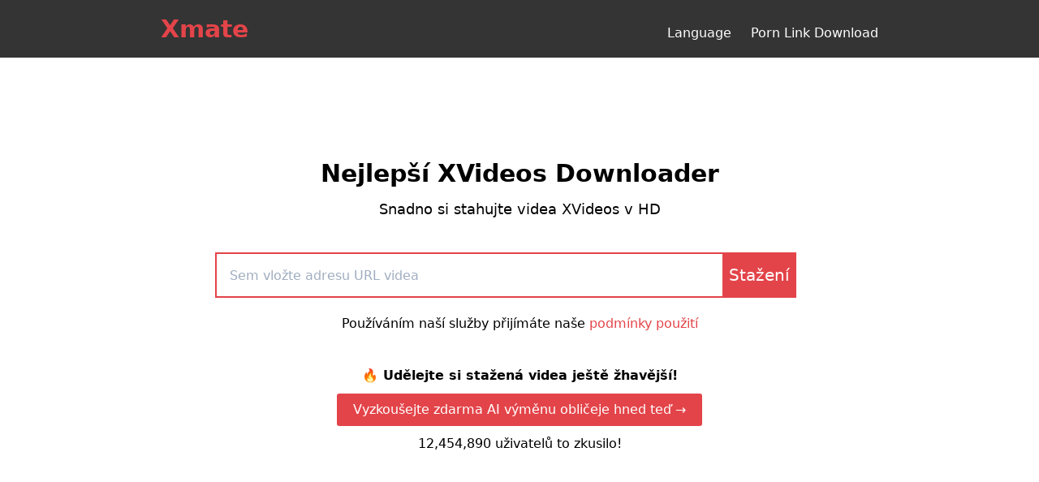

--- FILE ---
content_type: text/html
request_url: https://www.xmate.best/cs/xvideos-downloader
body_size: 8397
content:
<!DOCTYPE html><html lang="en"><head><meta charset="UTF-8"><meta name="viewport" content="width=device-width,initial-scale=1"><meta http-equiv="X-UA-Compatible" content="ie=edge"><!-- ad meta --><meta name="vimmy" content="d99e0a3832552f7f91f37fe57c1992c1"><title>Nejlepší XVideos Downloader: Stahujte XVideos videa v HD s lehkostí</title><meta name="title" content="Nejlepší XVideos Downloader: Stahujte XVideos videa v HD s lehkostí"><meta name="keywords" content="xvideo download, xvideos downloader, xvideos download hd, xvideos video downloader, xvideos do mp4, x videa ke stažení do mobilu, stáhnout video xvideos"><meta name="description" content="100% bezplatný a funkční stahovač videa Xvideos. Stáhněte si videa Xvideos do počítače nebo mobilního telefonu."><link rel="canonical" href="https://xmate.best/cs/xvideos-downloader"><link rel="alternate" href="https://xxtube.online/xvideos-downloader/" hreflang="en"><link rel="alternate" href="https://xxtube.online/de/xvideos-downloader/" hreflang="de"><link rel="alternate" href="https://xxtube.online/es/xvideos-downloader/" hreflang="es"><link rel="alternate" href="https://xxtube.online/fr/xvideos-downloader/" hreflang="fr"><link rel="alternate" href="https://xxtube.online/id/xvideos-downloader/" hreflang="id"><link rel="alternate" href="https://xxtube.online/it/xvideos-downloader/" hreflang="it"><link rel="alternate" href="https://xxtube.online/ja/xvideos-downloader/" hreflang="ja"><link rel="alternate" href="https://xxtube.online/ru/xvideos-downloader/" hreflang="ru"><link rel="alternate" href="https://xxtube.online/tr/xvideos-downloader/" hreflang="tr"><link rel="alternate" href="https://xxtube.online/ko/xvideos-downloader/" hreflang="ko"><link rel="alternate" href="https://xxtube.online/ar/xvideos-downloader/" hreflang="ar"><link rel="alternate" href="https://xxtube.online/pt/xvideos-downloader/" hreflang="pt-BR"><link rel="alternate" href="https://xxtube.online/th/xvideos-downloader/" hreflang="th"><link rel="alternate" href="https://xxtube.online/ms/xvideos-downloader/" hreflang="ms-MY"><link rel="alternate" href="https://xxtube.online/hi/xvideos-downloader/" hreflang="hi"><link rel="alternate" href="https://xxtube.online/tl/xvideos-downloader/" hreflang="tl-PH"><link rel="alternate" href="https://xxtube.online/ur/xvideos-downloader/" hreflang="ur-PK"><link rel="alternate" href="https://xxtube.online/br/xvideos-downloader/" hreflang="br"><link rel="alternate" href="https://xxtube.online/cs/xvideos-downloader/" hreflang="cs"><link rel="alternate" href="https://xxtube.online/my/xvideos-downloader/" hreflang="my"><link rel="alternate" href="https://xxtube.online/nl/xvideos-downloader/" hreflang="nl"><link rel="alternate" href="https://xxtube.online/pl/xvideos-downloader/" hreflang="pl"><link rel="alternate" href="https://xxtube.online/vi/xvideos-downloader/" hreflang="vi"><link rel="alternate" href="https://xxtube.online/zh-CN/xvideos-downloader/" hreflang="zh-Hans"><link rel="alternate" href="https://xxtube.online/zh-TW/xvideos-downloader/" hreflang="zh-Hant"><link rel="stylesheet" href="/assets/styles/tailwind.css?v=2.0.1"><link rel="stylesheet" href="/assets/styles/splide.min.css"><link rel="stylesheet" href="/assets/styles/main.css?v=1.0.2"><!-- Google Tag Manager --><script>(function(w,d,s,l,i){w[l]=w[l]||[];w[l].push({'gtm.start':
                new Date().getTime(),event:'gtm.js'});var f=d.getElementsByTagName(s)[0],
            j=d.createElement(s),dl=l!='dataLayer'?'&l='+l:'';j.async=true;j.src=
            'https://www.googletagmanager.com/gtm.js?id='+i+dl;f.parentNode.insertBefore(j,f);
    })(window,document,'script','dataLayer','GTM-N8BVSVVJ');</script><!-- End Google Tag Manager --><!-- Google tag (gtag.js) --><script async src="https://www.googletagmanager.com/gtag/js?id=G-SDG0D87GXE"></script><script>window.dataLayer = window.dataLayer || [];
        function gtag(){dataLayer.push(arguments);}
        gtag('js', new Date());

        gtag('config', 'G-SDG0D87GXE');</script><style>@keyframes spinner {
            to {
                transform: rotate(360deg);
            }
        }
        .spinner:before {
            content: '';
            box-sizing: border-box;
            position: absolute;
            top: 50%;
            left: 48%;
            width: 40px;
            height: 40px;
            border-radius: 50%;
            border-top: 2px solid #e34449;
            border-right: 2px solid transparent;
            animation: spinner .6s linear infinite;
        }</style></head><body><!-- Google Tag Manager (noscript) --><noscript><iframe src="https://www.googletagmanager.com/ns.html?id=GTM-N8BVSVVJ" height="0" width="0" style="display:none;visibility:hidden"></iframe></noscript><!-- End Google Tag Manager (noscript) --><nav class="bg-xxtb-gray text-white p-2 relative"><div class="container mx-auto flex justify-between md:items-baseline items-end"><div class="float-left"><a href="/"><span class="text-3xl font-semibold text-xxtb-red hover:text-xxtb-red-2">Xmate</span></a></div><div class="float-right"><ul class="leading-loose grid grid-flow-col auto-cols-max gap-6 items-center align-middle"><li class="relative cursor-pointer hover:text-xxtb-red" id="lang-btn">Language<div id="lang-menu" class="right-0 flex md:flex-row transition invisible opacity-0 duration-100 ease-in-out text-black absolute shadow-md text-gray-700 bg-white h-auto w-64 overflow-y-auto"><div class="md:w-1/2"><ul><li class="hover:bg-gray-200 cursor-pointer ml-3"><a class="inline-block h-full w-full" href="/">English</a></li><li class="hover:bg-gray-200 cursor-pointer ml-3"><a class="inline-block h-full w-full" href="/es/">Español</a></li><li class="hover:bg-gray-200 cursor-pointer ml-3"><a class="inline-block h-full w-full" href="/pt/">Português</a></li><li class="hover:bg-gray-200 cursor-pointer ml-3"><a class="inline-block h-full w-full" href="/de/">Deutsch</a></li><li class="hover:bg-gray-200 cursor-pointer ml-3"><a class="inline-block h-full w-full" href="/fr/">Français</a></li><li class="hover:bg-gray-200 cursor-pointer ml-3"><a class="inline-block h-full w-full" href="/id/">Indonesian</a></li><li class="hover:bg-gray-200 cursor-pointer ml-3"><a class="inline-block h-full w-full" href="/it/">Italiano</a></li><li class="hover:bg-gray-200 cursor-pointer ml-3"><a class="inline-block h-full w-full" href="/ja/">日本語</a></li><li class="hover:bg-gray-200 cursor-pointer ml-3"><a class="inline-block h-full w-full" href="/ru/">русский</a></li><li class="hover:bg-gray-200 cursor-pointer ml-3"><a class="inline-block h-full w-full" href="/tr/">Türkçe</a></li><li class="hover:bg-gray-200 cursor-pointer ml-3"><a class="inline-block h-full w-full" href="/ko/">한국어</a></li><li class="hover:bg-gray-200 cursor-pointer ml-3"><a class="inline-block h-full w-full" href="/ar/">العربية</a></li></ul></div><div class="md:w-1/2"><ul class="list-inside"><li class="hover:bg-gray-200 cursor-pointer ml-3"><a class="inline-block h-full w-full" href="/th/">ไทย</a></li><li class="hover:bg-gray-200 cursor-pointer ml-3"><a class="inline-block h-full w-full" href="/ms/">Malay</a></li><li class="hover:bg-gray-200 cursor-pointer ml-3"><a class="inline-block h-full w-full" href="/hi/">हिंदी</a></li><li class="hover:bg-gray-200 cursor-pointer ml-3"><a class="inline-block h-full w-full" href="/tl/">Filipino</a></li><li class="hover:bg-gray-200 cursor-pointer ml-3"><a class="inline-block h-full w-full" href="/vi/">Tiếng Việt</a></li><li class="hover:bg-gray-200 cursor-pointer ml-3"><a class="inline-block h-full w-full" href="/cs/">český</a></li><li class="hover:bg-gray-200 cursor-pointer ml-3"><a class="inline-block h-full w-full" href="/nl/">Nederlands</a></li><li class="hover:bg-gray-200 cursor-pointer ml-3"><a class="inline-block h-full w-full" href="/pl/">język polski</a></li><li class="hover:bg-gray-200 cursor-pointer ml-3"><a class="inline-block h-full w-full" href="/ur/">اردو</a></li><li class="hover:bg-gray-200 cursor-pointer ml-3"><a class="inline-block h-full w-full" href="/zh-CN/">中文(简体)</a></li><li class="hover:bg-gray-200 cursor-pointer ml-3"><a class="inline-block h-full w-full" href="/zh-TW/">中文(繁体)</a></li></ul></div></div></li><li><a href="https://pornmate.com/porn-download-sites" class="hover:text-xxtb-red" target="_blank" rel="nofollow">Porn Link Download</a></li></ul></div></div></nav><section class="py-10 md:px-0 px-10" id="xvideos-download-container"><div class="container mx-auto"><div class="md:pt-20"><div class="text-center md:mb-5"><h1 class="text-3xl font-bold mb-2">Nejlepší XVideos Downloader</h1><p class="text-lg">Snadno si stahujte videa XVideos v HD</p></div><div class="grid md:grid-cols-8 grid-cols-1 items-center justify-center md:gap-0 gap-6 py-5 md:px-20 px-10"><div class="md:col-span-1"></div><div class="md:col-span-5"><label for="video-url"><input class="border-2 md:border-r-0 border-xxtb-red px-4 py-2 h-14 w-full hover:border-xxtb-red-2 focus:outline-none" type="url" id="video-url" onclick="focus();select()" placeholder="Sem vložte adresu URL videa"></label></div><div class="md:col-span-1 md:text-left text-center"><button class="p-2 h-14 border border-xxtb-red-2 bg-xxtb-red hover:bg-xxtb-red-2 focus:outline-none text-white text-xl" id="convert-btn">Stažení</button></div><div class="md:col-span-1"></div></div><p class="text-center">Používáním naší služby přijímáte naše <a class="text-xxtb-red hover:underline" href="/terms" target="_blank">podmínky použití</a></p><div><p id="deepswapface1">🔥 Udělejte si stažená videa ještě žhavější!</p><a href="https://deepswapface.ai/" target="_blank" id="deepswapface2">Vyzkoušejte zdarma AI výměnu obličeje hned teď →</a><p id="deepswapface3"><span id="deepswapface3-1"></span> <span>uživatelů to zkusilo!</span></p></div><script src="/assets/scripts/countUp.js"></script><script>if (!localStorage.getItem('start')) {
                        localStorage.setItem('start', 12454890);
                    }
                    let start = parseInt(localStorage.getItem('start'));
                    let demo = new CountUp('deepswapface3-1', start);
                    if (!demo.error) {
                        demo.start();
                    } else {
                        console.error(demo.error);
                    }
                
                    setInterval(() => {
                        start += Math.floor(Math.random() * 100);
                        demo.update(start);
                        localStorage.setItem('start', start);
                    }, 3000);
                
                    function ga_event(event, cate, label) {
                        gtag('event', event, {
                            'event_category': cate,
                            'event_label': label,
                        });
                    }</script><div class="py-3 text-center"><style>#deepswapface1 {
                            text-align: center;
                            margin-top: 40px;
                            font-weight: 700;
                        }
                        #deepswapface2 {
                            margin-top: 10px;
                            display: flex;
                            color: black;
                            text-decoration: none;
                            background: #e34449;
                            padding: 8px 20px;
                            border-radius: 3px;
                            align-items: center;
                            color: #ffffff;
                            margin-left: auto;
                            margin-right: auto;
                            width: fit-content;
                            text-align: center;
                        }
                        #deepswapface2:hover {
                            background-color: #d42025;
                        }
                        #deepswapface3 {
                            text-align: center;
                            margin-top: 10px;
                        }
                        .product-link {
                            margin-top: 30px;
                            display: flex;
                            color: black;
                            text-decoration: none;
                            padding: 8px 20px;
                            border-radius: 3px;
                            align-items: center;
                            margin-bottom: 20px;
                        }
                
                        .product-link svg {
                            margin-right: 5px;
                        }
                        @media (max-width: 767.98px) {
                            #deepswapface1 {
                                margin-top: 10px;
                            }
                        }</style><!-- <div style="display: inline-block;">
                        <a class="product-link bg-xxtb-red hover:bg-xxtb-red-2" href="https://itubego.com/video-downloader/?affid=98e144ab-7bc0-4cd5-9221-a7a279269dc1" target="_blank">
                            <svg t="1606113291722" class="icon" viewBox="0 0 1024 1024" version="1.1" xmlns="http://www.w3.org/2000/svg" p-id="3291" width="28" height="28">
                                <path d="M1024 640.192C1024 782.912 919.872 896 787.648 896h-512C123.904 896 0 761.6 0 597.504 0 451.968 94.656 331.52 226.432 302.976 284.16 195.456 391.808 128 512 128c152.32 0 282.112 108.416 323.392 261.12C941.888 413.44 1024 519.04 1024 640.192zM341.312 570.176L512 756.48l170.688-186.24H341.312z m213.376 0v-256H469.312v256h85.376z" fill="#2c2c2c" p-id="3292"></path>
                            </svg> 
                            <span>Batch Download HD/4K Videos from All Porn Sites</span>
                        </a>
                    </div> --></div><div class="search-result"><div class="result-container" style="display: none;"></div><!-- <div class="pornhub-hint" style="display: none;">
                        <div style="margin-bottom: 5px;">Does the video download not work?</div>
                        <div>
                            Try <a href="https://itubego.com/video-downloader/?affid=98e144ab-7bc0-4cd5-9221-a7a279269dc1" style="text-decoration: underline" target="_blank">PPTube Downloader</a> to download all Videos in High Quality. It works 100% all the time with multiple output format option! It is the best solution for you!
                            <br><br>
                            <a href="https://itubego.com/video-downloader/?affid=98e144ab-7bc0-4cd5-9221-a7a279269dc1" class="dlbtn-itubego" target="_blank">Download the PPTube Downloader</a>
                        </div>
                    </div> --><div class="hint" style="display: none;">page-common.hint</div><div class="failed-hint mx-auto text-center" style="display: none; max-width: 900px;">Fail to Download? Try <a href="https://pptube.org/porn-downloader/" class="text-xxtb-red hover:underline" style="color:#e34449 !important; font-weight: 700;" target="_blank">PPTube Video Downloader</a> to download 1080p porn videos from Pornhub, XNXX, xVideo, xHamster, FapHouse, etc.<!-- <br>
                        <br> --><!-- <a href="https://itubego.com/video-downloader/?affid=98e144ab-7bc0-4cd5-9221-a7a279269dc1" class="dlbtn-itubego" target="_blank">
                            <b>Try iTubeGo Download - 100% Work All the Time</b>
                        </a> --></div></div></div><div class="px-0 py-10"><div class="loader spinner py-10 hidden relative"></div><div class="result-container grid md:grid-cols-2 grid-cols-1 justify-center items-start gap-6 mb-5 hidden"></div><div class="py-5 px-5 download-hint bg-xxtb-green-100 hidden"><h3 class="text-center text-lg font-semibold mb-3">Jak stáhnout?</h3><p>Pokud proces stahování nefunguje, klikněte pravým tlačítkem na tlačítko stahování a vyberte možnost „ <b>Uložit odkaz jako...</b> “ nebo „ <b>Stáhnout odkaz jako...</b> “. Mobilní, klepněte na tlačítko stahování a vyberte 'Odkaz ke stažení'.</p></div></div></div></section><section class="py-10 md:px-0 px-10"><div class="container mx-auto"><div class="text-center"><h2 class="text-2xl font-bold mb-2">XVideo Video Downloader</h2></div><div class="text-center mb-10"><div class="inline-block border-b border-xxtb-red w-40"></div></div><div><p class="">Ke stažení Xvideí jsou k dispozici různé způsoby. Většina nástrojů ale snižuje kvalitu videa nebo neumí stáhnout žádný požadovaný formát. Se zavedením Xmate online Xvideo downloaderu si uživatelé mohou stáhnout jakékoliv Xvideo bez ztráty původní kvality. Vzhledem k tomu, že je k dispozici online, může každý uživatel přistupovat ke službě stahování porna zdarma. Neexistují žádné poplatky za nastavení ani skryté náklady. Nevyžaduje žádné registrace ani vytváření účtu. Xmate proto k používání služby nevyžaduje žádné osobní údaje.</p><p class="py-5">Je k dispozici pro uživatele Android a iPhone, přičemž k němu lze přistupovat jednoduše na webu Xmate. Všechna videa lze stáhnout ve formátu MP4 a kvalitě 360p/720p nebo HD. Přestože mnoho stránek pro stahování videí pro dospělé je náchylných k virům, malwaru nebo spywaru, Xmate je zcela zabezpečený a je jedním z nejdůvěryhodnějších nástrojů. Proces stahování trvá jen několik minut a jakékoli video si můžete stáhnout ve 3 jednoduchých krocích, o kterých budeme hovořit později. Pokud jste tedy uživatel, který si přeje stahovat Xvideos videa v HD kvalitě, Xmate by bylo ideálním řešením.</p></div></div></section><section class="py-10 md:px-0 px-10"><div class="container mx-auto"><div class="text-center"><h2 class="text-2xl font-bold mb-2">Jak stahovat videa z XVideos pomocí XMate Online?</h2></div><div class="text-center mb-10"><div class="inline-block border-b border-xxtb-red w-40"></div></div><div class="flex flex-col gap-6 mb-5"><div><p class="text-lg font-semibold"><span class="font-semibold">Krok 1</span> Zkopírujte adresu odkazu XVideos.</p><p>Otevřete webový prohlížeč na svém zařízení a přejděte na xvideos.com. Poté najděte video, které chcete stáhnout. Otevřete video a zkopírujte jeho adresu URL z adresního řádku.</p></div><div><p class="text-lg font-semibold"><span class="font-semibold">Krok 2</span> Vložte odkaz do XMate.</p><p>Nyní přejděte na web Xmate a vložte zkopírovanou adresu URL do vyhledávacího pole. Poté klikněte nebo klepněte na tlačítko Stáhnout nyní. Začne analyzovat informace o videu. Počkejte, dokud se proces nedokončí.</p></div><div><p class="text-lg font-semibold"><span class="font-semibold">Krok 3</span> Stáhněte si videa XVideos do zařízení.</p><p>Po vyhledání informací o videu musíte vybrat výstupní kvalitu videa ke stažení ze 2 možností 360p/720p nebo HD. Po výběru klikněte pravým tlačítkem na tlačítko Stáhnout a vyberte možnost Uložit odkaz jako nebo Stáhnout odkaz jako.</p></div></div><div class="py-2 text-center"><a href="#xvideos-download-container" class="inline-block bg-xxtb-red hover:bg-xxtb-red-2 text-white border-xxtb-red border py-2 px-4">Download Now</a></div></div></section><section class="py-10 md:px-0 px-10"><div class="container mx-auto"><div class="text-center"><h2 class="text-2xl font-bold mb-2">Často kladené otázky</h2></div><div class="text-center mb-10"><div class="inline-block border-b border-xxtb-red w-40"></div></div><div class="flex flex-col gap-6"><div><p class="text-lg font-semibold">1. Je Xmate Xvideos Video Downloader bezpečný?</p><p>Xmate Video Downloader je 100% bezpečný nástroj k použití. Za prvé, k poskytování služby používá zabezpečené připojení HTTP. Další věcí je, že neobsahuje žádné viry, malware nebo spyware. Žádné vyskakovací reklamy ani instalace softwaru třetích stran.</p></div><div><p class="text-lg font-semibold">2. Je stahování videí z Xvideos.com nelegální?</p><p>Stahování Xvideí pro osobní použití není nezákonné. Pokud jsou však videa použita ke komerčnímu použití bez svolení vlastníka autorských práv, je to považováno za něco, co je v rozporu se zákonem.</p></div><div><p class="text-lg font-semibold">3. Jak mohu stáhnout HD videa z Xvideo?</p><p>Chcete-li stáhnout HD videa z Xvideo, zkopírujte URL videa a vložte ji do Xmate. Poté klikněte na stáhnout nyní a jako výstupní formát vyberte HD. Nyní klikněte pravým tlačítkem myši na tlačítko stahování a vyberte odkaz Uložit pro stažení do zařízení.</p></div><div><p class="text-lg font-semibold">4. Jak stáhnout Xvideos videa zdarma na mobilní telefon?</p><p>Xmate je bezplatný nástroj ke stažení jakéhokoli videa Xvideos. Získejte URL videa a použijte Xmate ke stažení videa na váš Android nebo iPhone. Chcete-li získat více podrobností, přečtěte si naši příručku ke stažení Xvideo s Xmate.</p></div><div><p class="text-lg font-semibold">5. Jak stáhnout všechna videa z kanálu Xvideos najednou?</p><p>K hromadnému stahování videí, která podporují váš operační systém, doporučujeme použít počítačový software. Kvůli omezením prohlížeče nemohou online nástroje stahovat více videí najednou.</p></div></div></div></section><div id="itubego-modal" class="hidden z-40 bg-gray-300 bg-opacity-50 inset-x-0 top-0 fixed h-screen"><div class="max-w-3xl mx-auto mt-10 rounded-lg text-center bg-white border-4 border-xxtb-red border-opacity-100 px-2 py-6"><span id="itubego-modal-trigger" class="float-right text-3xl cursor-pointer mr-5">&times;</span><h2 id="itubego-modal-title-1" class="text-2xl font-bord mb-3">Download from <span class="bg-xxtb-red">PORNHUB</span> Unlimited!</h2><p class="mb-5"><svg class="align-middle mr-2 inline-block" viewbox="0 0 1024 1024" width="30" height="30"><path d="M85.333333 384h128v512H85.333333a42.666667 42.666667 0 0 1-42.666666-42.666667V426.666667a42.666667 42.666667 0 0 1 42.666666-42.666667z m225.834667-55.168l273.066667-273.066667a21.333333 21.333333 0 0 1 27.904-2.005333l36.394666 27.306667a64 64 0 0 1 23.594667 66.986666L622.933333 341.333333H896a85.333333 85.333333 0 0 1 85.333333 85.333334v89.770666a85.333333 85.333333 0 0 1-6.4 32.512l-132.053333 320.64a42.666667 42.666667 0 0 1-39.466667 26.410667H341.333333a42.666667 42.666667 0 0 1-42.666666-42.666667V358.997333a42.666667 42.666667 0 0 1 12.501333-30.165333z" fill="#ff9000"></path></svg> <span style="color: #ff9000;" class="align-middle text-lg font-semibold">Newly Support: PornHub PREMIUM, XNXX Gold, FapHouse, JAVHD.</span></p><div id="itubego-modal-title-2" class="hidden my-5"><p class="m-0 text-lg">The link can't be analyzed, or it's prohibited to download. Please try again later.</p><!-- <p class="m-0 text-xl font-semibold">Don't worry, free trial our <a
                    href="https://itubego.com/video-downloader/?affid=98e144ab-7bc0-4cd5-9221-a7a279269dc1"
                    class="underline" target="_blank">Desktop Software</a>, 100% work!</p> --></div><div class="splide" id="primary-slider"><div class="splide__track"><ul class="splide__list h-auto"><li class="splide__slide" style="width: 45rem"><div class="flex"><div class="w-1/2 text-center"><img class="inline-block mx-auto w-64" src="/assets/images/step_1.png?v=1.0.1" alt=""></div><div class="w-1/2 text-left pr-5"><h3 class="text-xl font-bord mt-3"><span class="bg-xxtb-red rounded-lg px-2">1</span> Copy the Video URL</h3><p>Find the video, copy the link from the browser address bar</p></div></div></li><li class="splide__slide" style="width: 45rem"><div class="flex"><div class="w-1/2 text-center"><img class="inline-block mx-auto w-64" src="/assets/images/step_2.png?v=1.0.1" alt=""></div><div class="w-1/2 text-left pr-5"><h3 class="text-xl font-bord mt-3"><span class="bg-xxtb-red rounded-lg px-2">2</span> Choose the Format and Quality</h3><p>Set the output format and quality as you want</p></div></div></li><li class="splide__slide" style="width: 45rem"><div class="flex"><div class="w-1/2 text-center"><img class="inline-block mx-auto w-64" src="/assets/images/step_3.png?v=1.0.1" alt=""></div><div class="w-1/2 text-left pr-5"><h3 class="text-xl font-bord mt-3"><span class="bg-xxtb-red rounded-lg px-2">3</span> Paste Multiple URLs</h3><p>Paste all the video links you want to download into the input box. Then Click "Download"</p></div></div></li><li class="splide__slide" style="width: 45rem"><div class="flex"><div class="w-1/2 text-center"><img class="inline-block mx-auto w-64" src="/assets/images/step_4.png?v=1.0.1" alt=""></div><div class="w-1/2 text-left pr-5"><h3 class="text-xl font-bord mt-3"><span class="bg-xxtb-red rounded-lg px-2">4</span> DONE!</h3><p>Your video is successfully downloaded in your private folder</p></div></div></li></ul></div></div><div class="grid md:grid-cols-2 md:grid-rows-3 gap-1 text-base px-1 md:px-0 m-5"><div class="flex items-center"><img src="/assets/images/option.svg" alt="" class="w-6 mr-2"> <span>HD/4K/8K video downloads</span></div><div class="flex items-center"><img src="/assets/images/option.svg" alt="" class="w-6 mr-2"> <span>Supports MP4, MP3 and 20+ formats</span></div><div class="flex items-center"><img src="/assets/images/option.svg" alt="" class="w-6 mr-2"> <span>10X faster download speed</span></div><div class="flex items-center"><img src="/assets/images/option.svg" alt="" class="w-6 mr-2"> <span>Support 10,000+ websites</span></div><div class="flex items-center"><img src="/assets/images/option.svg" alt="" class="w-6 mr-2"> <span>Unlimited downloads</span></div><div class="flex items-center"><img src="/assets/images/option.svg" alt="" class="w-6 mr-2"> <span>No annoying ads</span></div></div><!-- <div class="text-center mt-5">
            <a href="https://itubego.com/video-downloader/?affid=98e144ab-7bc0-4cd5-9221-a7a279269dc1"
               class="rounded-md bg-xxtb-red hover:bg-xxtb-red-2 py-2 px-6" target="_blank">
                <b>Free Download iTubeGo Downloader</b>
            </a>
        </div> --></div></div><footer class="bg-xxtb-gray text-white"><div class="max-w-full mx-auto md:px-40 px-10"><div class="grid md:grid-cols-10 grid-cols-2 gap-2 border-t border-gray-700 py-5 text-sm justify-center text-center"><div><a class="hover:text-xxtb-red hover:underline whitespace-no-wrap" href="/pornhub-downloader">Pornhub Downloader</a></div><div><a class="hover:text-xxtb-red hover:underline whitespace-no-wrap" href="/xvideos-downloader">XVideos Downloader</a></div><div><a class="hover:text-xxtb-red hover:underline whitespace-no-wrap" href="/spankbang-downloader">Spankbang Downloader</a></div><div><a class="hover:text-xxtb-red hover:underline whitespace-no-wrap" href="/xnxx-downloader">XNXX Downloader</a></div><div><a class="hover:text-xxtb-red hover:underline whitespace-no-wrap" href="/youporn-downloader">YouPorn Downloader</a></div><div><a class="hover:text-xxtb-red hover:underline whitespace-no-wrap" href="/redtube-downloader">RedTube Downloader</a></div><div><a class="hover:text-xxtb-red hover:underline whitespace-no-wrap" href="/xhamster-downloader">xHamster Downloader</a></div><div><a class="hover:text-xxtb-red hover:underline whitespace-no-wrap" href="/tube8-downloader">Tube8 Downloader</a></div><div><a class="hover:text-xxtb-red hover:underline whitespace-no-wrap" href="/drtuber-downloader">DrTuber MP4 Converter</a></div><div><a class="hover:text-xxtb-red hover:underline whitespace-no-wrap" href="/onlyfans-downloader">Onlyfans Downloader</a></div></div><div class="text-center copyright text-sm pb-5"><div><p>@<span id="copyright-date"></span> Xmate.best Best Online Free Porn Video Downloader</p></div><div class="flex flex-row py-2 gap-6 items-center justify-center"><a class="hover:text-xxtb-red hover:underline" href="/copyright">Nároky na autorská práva</a> <a class="hover:text-xxtb-red hover:underline" href="/privacy">Zásady ochrany osobních údajů</a> <a class="hover:text-xxtb-red hover:underline" href="/terms">Podmínky použití</a> <a class="hover:text-xxtb-red hover:underline" href="https://yt5s.vip/">Yt5s</a> <a class="hover:text-xxtb-red hover:underline" href="https://spotifydown.xyz/">Spotify download</a> <a class="hover:text-xxtb-red hover:underline" href="https://ssstik.ai/">SssTik TikTok Downloader</a></div></div></div></footer><script src="//cdn.jsdelivr.net/g/jquery@3.2.1"></script><script src="/assets/scripts/main.js?v=3.1.97"></script><script type="text/javascript" src="//s7.addthis.com/js/300/addthis_widget.js#pubid=ra-4da2940e5152cecb"></script><script src="/assets/scripts/splide.min.js"></script><script>new Splide('#primary-slider', {
        perPage: 1,
        autoplay: true,
        interval: 2000,
        rewind: true,
        pagination: false,
        autoWidth: true,
        focus: 'center',
        classes: {
            // Add classes for arrows.
            arrows: 'splide__arrows hidden',
        },
    }).mount();</script><script>document.getElementById('copyright-date').innerText = new Date().getFullYear();
    document.getElementById('copyright-date').innerText = new Date().getFullYear();

    const langBtn = document.getElementById('lang-btn');
    const langMenu = document.getElementById('lang-menu');
    langBtn.addEventListener('mouseover', (e) => {
        langMenu.classList.replace('invisible', 'visible');
        langMenu.classList.replace('opacity-0', 'opacity-100');
    });
    langMenu.addEventListener('mouseleave', (e) => {
        e.currentTarget.classList.replace('visible', 'invisible');
        e.currentTarget.classList.replace('opacity-100', 'opacity-0');
    });</script><script defer src="https://static.cloudflareinsights.com/beacon.min.js/vcd15cbe7772f49c399c6a5babf22c1241717689176015" integrity="sha512-ZpsOmlRQV6y907TI0dKBHq9Md29nnaEIPlkf84rnaERnq6zvWvPUqr2ft8M1aS28oN72PdrCzSjY4U6VaAw1EQ==" data-cf-beacon='{"version":"2024.11.0","token":"60f76437469546288fda4fee9957a502","r":1,"server_timing":{"name":{"cfCacheStatus":true,"cfEdge":true,"cfExtPri":true,"cfL4":true,"cfOrigin":true,"cfSpeedBrain":true},"location_startswith":null}}' crossorigin="anonymous"></script>
</body></html>

--- FILE ---
content_type: text/css
request_url: https://www.xmate.best/assets/styles/tailwind.css?v=2.0.1
body_size: 2207
content:
/*! normalize.css v8.0.1 | MIT License | github.com/necolas/normalize.css */
@-webkit-keyframes spin{to{transform:rotate(1turn)}}@keyframes spin{to{transform:rotate(1turn)}}@keyframes ping{75%,to{transform:scale(2);opacity:0}}@keyframes pulse{50%{opacity:.5}}@keyframes bounce{0%,to{transform:translateY(-25%);-webkit-animation-timing-function:cubic-bezier(.8,0,1,1);animation-timing-function:cubic-bezier(.8,0,1,1)}50%{transform:none;-webkit-animation-timing-function:cubic-bezier(0,0,.2,1);animation-timing-function:cubic-bezier(0,0,.2,1)}}html{-webkit-text-size-adjust:100%;font-family:system-ui,-apple-system,BlinkMacSystemFont,Segoe UI,Roboto,Helvetica Neue,Arial,Noto Sans,sans-serif,Apple Color Emoji,Segoe UI Emoji,Segoe UI Symbol,Noto Color Emoji;line-height:1.5}body{margin:0}a{background-color:transparent;color:inherit;text-decoration:inherit}b{font-weight:bolder}code{font-size:1em;font-family:Menlo,Monaco,Consolas,Liberation Mono,Courier New,monospace}img{border-style:solid}button,input,select,textarea{font-family:inherit;font-size:100%;margin:0}button,input{overflow:visible}button,select{text-transform:none}[type=button],[type=submit],button{-webkit-appearance:button}[type=button]::-moz-focus-inner,[type=submit]::-moz-focus-inner,button::-moz-focus-inner{border-style:none;padding:0}[type=button]:-moz-focusring,[type=submit]:-moz-focusring,button:-moz-focusring{outline:1px dotted ButtonText}textarea{overflow:auto;resize:vertical}[type=number]::-webkit-inner-spin-button,[type=number]::-webkit-outer-spin-button{height:auto}[type=search]{-webkit-appearance:textfield;outline-offset:-2px}[type=search]::-webkit-search-decoration{-webkit-appearance:none}[hidden]{display:none}dl,h1,h2,h3,p{margin:0}button{background-color:transparent;background-image:none;cursor:pointer}button:focus{outline:1px dotted;outline:5px auto -webkit-focus-ring-color}ol,ul{list-style:none;margin:0;padding:0}*,:after,:before{box-sizing:border-box;border:0 solid #e2e8f0}input::-moz-placeholder,textarea::-moz-placeholder{color:#a0aec0}input::placeholder,textarea::placeholder{color:#a0aec0}h1,h2,h3{font-size:inherit;font-weight:inherit}button,input,select,textarea{padding:0;line-height:inherit;color:inherit}audio,iframe,img,svg,video{display:block;vertical-align:middle}img,video{max-width:100%;height:auto}.container{width:100%}@media (min-width:640px){.container{max-width:640px}}@media (min-width:768px){.container{max-width:768px}}@media (min-width:1024px){.container{max-width:1024px}}@media (min-width:1160px){.container{max-width:1160px}}.bg-gray-300,.bg-white{--bg-opacity:1;background-color:#fff;background-color:rgba(255,255,255,var(--bg-opacity))}.bg-gray-300{background-color:#e2e8f0;background-color:rgba(226,232,240,var(--bg-opacity))}.bg-xxtb-gray,.bg-xxtb-red{--bg-opacity:1;background-color:#343434;background-color:rgba(52,52,52,var(--bg-opacity))}.bg-xxtb-red{background-color:#e34449;background-color:rgba(227,68,73,var(--bg-opacity))}.bg-xxtb-green-100{--bg-opacity:1;background-color:#d4edda;background-color:rgba(212,237,218,var(--bg-opacity))}.hover\:bg-gray-200:hover{--bg-opacity:1;background-color:#edf2f7;background-color:rgba(237,242,247,var(--bg-opacity))}.hover\:bg-xxtb-red-2:hover{--bg-opacity:1;background-color:#d42025;background-color:rgba(212,32,37,var(--bg-opacity))}.bg-opacity-50{--bg-opacity:0.5}.border-gray-700,.border-xxtb-red{--border-opacity:1;border-color:#4a5568;border-color:rgba(74,85,104,var(--border-opacity))}.border-xxtb-red{border-color:#e34449;border-color:rgba(227,68,73,var(--border-opacity))}.border-xxtb-red-2,.focus\:border-xxtb-red-2:focus,.hover\:border-xxtb-red-2:hover{--border-opacity:1;border-color:#d42025;border-color:rgba(212,32,37,var(--border-opacity))}.border-opacity-100{--border-opacity:1}.rounded-md{border-radius:.375rem}.rounded-lg{border-radius:.5rem}.border-2{border-width:2px}.border-4{border-width:4px}.border{border-width:1px}.border-t{border-top-width:1px}.border-b{border-bottom-width:1px}.cursor-pointer{cursor:pointer}.block{display:block}.inline-block{display:inline-block}.flex{display:flex}.grid{display:grid}.hidden{display:none}.flex-row{flex-direction:row}.flex-col{flex-direction:column}.items-start{align-items:flex-start}.items-end{align-items:flex-end}.items-center{align-items:center}.justify-center{justify-content:center}.justify-between{justify-content:space-between}.float-right{float:right}.float-left{float:left}.font-semibold{font-weight:600}.font-bold{font-weight:700}.h-14{height:3.5rem}.h-auto{height:auto}.h-full{height:100%}.h-screen{height:100vh}.text-sm{font-size:.875rem}.text-base{font-size:1rem}.text-lg{font-size:1.125rem}.text-xl{font-size:1.25rem}.text-2xl{font-size:1.5rem}.text-3xl{font-size:1.875rem}.leading-loose{line-height:2}.list-inside{list-style-position:inside}.m-0{margin:0}.m-5{margin:1.25rem}.my-5{margin-top:1.25rem;margin-bottom:1.25rem}.mx-auto{margin-left:auto;margin-right:auto}.mt-2{margin-top:.5rem}.mr-2{margin-right:.5rem}.mb-2{margin-bottom:.5rem}.mt-3{margin-top:.75rem}.mb-3{margin-bottom:.75rem}.ml-3{margin-left:.75rem}.mt-5{margin-top:1.25rem}.mr-5{margin-right:1.25rem}.mb-5{margin-bottom:1.25rem}.mt-10{margin-top:2.5rem}.mb-10{margin-bottom:2.5rem}.max-w-3xl{max-width:48rem}.max-w-full{max-width:100%}.min-h-screen{min-height:100vh}.opacity-0{opacity:0}.opacity-100{opacity:1}.focus\:outline-none:focus{outline:2px solid transparent;outline-offset:2px}.overflow-y-auto{overflow-y:auto}.p-2{padding:.5rem}.px-0{padding-left:0;padding-right:0}.px-1{padding-left:.25rem;padding-right:.25rem}.py-2{padding-top:.5rem;padding-bottom:.5rem}.px-2{padding-left:.5rem;padding-right:.5rem}.py-3{padding-top:.75rem;padding-bottom:.75rem}.px-4{padding-left:1rem;padding-right:1rem}.py-5{padding-top:1.25rem;padding-bottom:1.25rem}.px-5{padding-left:1.25rem;padding-right:1.25rem}.py-6{padding-top:1.5rem;padding-bottom:1.5rem}.px-6{padding-left:1.5rem;padding-right:1.5rem}.py-10{padding-top:2.5rem;padding-bottom:2.5rem}.px-10{padding-left:2.5rem;padding-right:2.5rem}.py-20{padding-top:5rem;padding-bottom:5rem}.pr-5{padding-right:1.25rem}.pb-5{padding-bottom:1.25rem}.fixed{position:fixed}.absolute{position:absolute}.relative{position:relative}.inset-x-0{right:0;left:0}.top-0{top:0}.right-0{right:0}.shadow-md{box-shadow:0 4px 6px -1px rgba(0,0,0,.1),0 2px 4px -1px rgba(0,0,0,.06)}.text-left{text-align:left}.text-center{text-align:center}.text-black{--text-opacity:1;color:#000;color:rgba(0,0,0,var(--text-opacity))}.text-gray-700,.text-white{--text-opacity:1;color:#fff;color:rgba(255,255,255,var(--text-opacity))}.text-gray-700{color:#4a5568;color:rgba(74,85,104,var(--text-opacity))}.hover\:text-xxtb-red:hover,.text-xxtb-red{--text-opacity:1;color:#e34449;color:rgba(227,68,73,var(--text-opacity))}.hover\:text-xxtb-red-2:hover{--text-opacity:1;color:#d42025;color:rgba(212,32,37,var(--text-opacity))}.hover\:underline:hover,.underline{text-decoration:underline}.align-middle{vertical-align:middle}.visible{visibility:visible}.invisible{visibility:hidden}.whitespace-no-wrap{white-space:nowrap}.w-6{width:1.5rem}.w-14{width:3.5rem}.w-40{width:10rem}.w-64{width:16rem}.w-1\/2{width:50%}.w-full{width:100%}.z-40{z-index:40}.gap-1{grid-gap:.25rem;gap:.25rem}.gap-2{grid-gap:.5rem;gap:.5rem}.gap-6{grid-gap:1.5rem;gap:1.5rem}.grid-flow-col{grid-auto-flow:column}.grid-cols-1{grid-template-columns:repeat(1,minmax(0,1fr))}.grid-cols-2{grid-template-columns:repeat(2,minmax(0,1fr))}.auto-cols-max{grid-auto-columns:-webkit-max-content;grid-auto-columns:max-content}.transition{transition-property:background-color,border-color,color,fill,stroke,opacity,box-shadow,transform}.ease-in-out{transition-timing-function:cubic-bezier(.4,0,.2,1)}.duration-100{transition-duration:.1s}@media (min-width:768px){.md\:border-r-0{border-right-width:0}.md\:flex-row{flex-direction:row}.md\:items-baseline{align-items:baseline}.md\:mb-5{margin-bottom:1.25rem}.md\:px-0{padding-left:0;padding-right:0}.md\:px-20{padding-left:5rem;padding-right:5rem}.md\:px-40{padding-left:10rem;padding-right:10rem}.md\:pt-20{padding-top:5rem}.md\:text-left{text-align:left}.md\:whitespace-no-wrap{white-space:nowrap}.md\:w-1\/2{width:50%}.md\:gap-0{grid-gap:0;gap:0}.md\:gap-10{grid-gap:2.5rem;gap:2.5rem}.md\:grid-cols-2{grid-template-columns:repeat(2,minmax(0,1fr))}.md\:grid-cols-6{grid-template-columns:repeat(6,minmax(0,1fr))}.md\:grid-cols-8{grid-template-columns:repeat(8,minmax(0,1fr))}.md\:grid-cols-10{grid-template-columns:repeat(10,minmax(0,1fr))}.md\:col-span-1{grid-column:span 1/span 1}.md\:col-span-5{grid-column:span 5/span 5}.md\:grid-rows-3{grid-template-rows:repeat(3,minmax(0,1fr))}}

--- FILE ---
content_type: text/css
request_url: https://www.xmate.best/assets/styles/main.css?v=1.0.2
body_size: 2325
content:
@-webkit-keyframes spin{0%{-webkit-transform:rotate(0deg)}to{-webkit-transform:rotate(360deg)}}@keyframes spin{0%{transform:rotate(0deg)}to{transform:rotate(360deg)}}body{-webkit-font-smoothing:antialiased}button:focus,input:focus{outline:0}button{border:0}nav{background:rgba(52,52,52,.95);color:#fff}nav .container{width:70%;display:flex;margin:0 auto;padding:5px 0;justify-content:space-between}.tools-menu .menu a,footer .links a,nav .container .links a,nav .container .logo a{color:#fff;text-decoration:none}nav .container .logo img{width:35px;vertical-align:bottom;display:inline-block}nav .container .logo span{font-size:20px;display:inline-block;padding-left:3px}nav .container .links{padding-top:12px}nav .container .links a{padding:0 5px;font-size:13px}nav .container .links a:hover{background:#e06808!important}.tools-menu{color:#fff;font-size:13px;display:inline-block;position:relative;margin-left:10px}.tools-menu:hover{cursor:pointer}.tools-menu:hover .menu{display:block}.tools-menu .menu{display:none;position:absolute;background-color:#e7e7e7;min-width:200px;z-index:1;border:1px solid #ccc;max-height:360px;overflow:auto}.tools-menu .menu a{color:#000!important;padding:5px 10px!important;display:block}.tools-menu .menu a:hover{background-color:#f1f1f1}.tools-menu .langs{min-width:130px}.spliter{border-bottom:2px #ff8c00 solid;width:50px;margin:0 auto 20px}.tool-btn{padding:10px 20px;background:#ec8404;display:inline-block;border-radius:5px;color:#fff}.tool-btn:hover{cursor:pointer;background:#e06808}.addthis_inline_share_toolbox{margin-top:15px}.secure{padding:50px;background:#efefef}.secure .title-1{font-size:20px;font-weight:400}.secure .title-2{font-size:14px;margin-top:5px;margin-bottom:15px}.secure .feature-container{display:flex;font-size:15px;margin:0 auto}.secure .feature-container .feature{padding:20px}.page-content .result-info div,.secure .feature-container .feature .img{margin-bottom:10px}.secure .feature-container .feature .img img{width:100px}.secure .feature-container .feature .desc{font-size:14px}.index-content{text-align:center}.index-content .container{width:70%;margin:0 auto;padding:45px 0}.index-content p{margin:0}.index-content .title{font-size:20px;font-weight:500;margin-bottom:10px}.index-content .slogan{background:#e7e7e7}.index-content .slogan .slogan-btn{margin-top:50px;margin-bottom:50px;font-size:25px;font-weight:500;padding:20px}.index-content .tools-container{padding:50px;background:#e7e7e7}.index-content .tools-container .tools{display:flex;justify-content:space-between;flex-wrap:wrap;width:50%;margin:0 auto}.index-content .tools-container .tools .tool{display:block;text-decoration:none;width:45%;padding:10px 0;border:2px #ff8c00 solid;margin:10px;color:#000}.index-content .tools-container .tools .tool:hover{color:#e06808}.index-content .stepper-container{background:#efefef}.index-content .stepper-container .steps{display:flex;justify-content:space-between;margin:50px 0;font-size:13px}.index-content .stepper-container .steps .step{width:20%}.index-content .stepper-container .steps i{color:#ff8c00;border:2px solid #ff8c00;padding:25px;font-size:20px;margin-bottom:10px}.index-content .desc,.index-content .reason-container{background:#e7e7e7}.index-content .desc .text{text-align:left;margin-top:10px}.index-content .desc .text p{margin-bottom:8px;font-size:15px}.index-content .reason-container h3{font-weight:400;margin-bottom:8px}.index-content .reason-container p,.page-content{font-size:15px;text-align:left}.index-content .mobile-share{background:#efefef}.index-content .mobile-share .container{display:flex;justify-content:space-between}.index-content .mobile-share .container .block{width:45%;font-size:15px}.index-content .mobile-share .container .block .text{margin-top:10px}.index-content .testimonial{background:#e7e7e7}.index-content .testimonial .text{margin-top:10px;font-size:15px}.page-content{text-align:center}.page-content .container{width:70%;margin:0 auto;padding:45px 0}.page-content .gray-1{background:#efefef}.page-content .gray-2{background:#e7e7e7}.page-content p{margin:0;text-align:left}.page-content .title{font-size:20px;font-weight:500;margin-bottom:10px}.page-content .search-container input,.page-content input{padding:10px;font-size:17px;border:1px solid #ccc;float:left;width:80%;background:#f1f1f1;height:40px}.page-content ol,.page-content ul{text-align:left}.page-content ol li,.page-content ul li{margin-bottom:5px}.page-content .form .container{padding:90px 0}.page-content .search-container{width:800px;margin:30px auto 0}.page-content .search-container button{float:left;width:20%;padding:9px 9px 8px;background:#ec8404;color:#fff;font-size:17px;border-left:none;cursor:pointer;height:40px}.page-content .search-container button:hover,.page-content .search-container buttondisabled{background:#e06808}.page-content .search-container::after{content:"";clear:both;display:table}.page-content .site-stepper{padding:50px}.page-content .site-stepper .site-step{border-bottom:1px solid #d0d0d0;padding-bottom:15px;margin:0 auto 30px}.page-content .site-stepper .site-step .step-title{text-align:left;font-size:16px;margin-bottom:3px}.page-content .site-stepper .site-step .step-detail{margin:0 auto;text-align:left;font-size:15px}.page-content .site-stepper .site-step .step-detail p{margin-bottom:3px}.page-content .terms{font-size:13px;font-style:italic;margin-top:10px}.page-content .terms a{color:#ec8404}.page-content .search-result{width:800px;margin:0 auto}.page-content .result-container{display:flex;margin-top:50px;margin-bottom:30px}.page-content .result-thumb{width:40%}.ads-modal-content .modal-detail .modal-img img,.page-content .result-thumb img{width:100%}.page-content .result-info{text-align:left;margin-left:30px}.page-content .download-btn{padding:8px;color:#fff;background:#0087cf;margin-right:10px;font-size:15px;width:135px}.page-content .download-btn:disabled,.page-content .download-btn:hover{background:#0b7dda}.page-content .hint{color:#155724;background-color:#d4edda;border-color:#c3e6cb;font-size:15px;text-align:justify;padding:5px;margin-bottom:20px}.page-content .hint p{margin:10px}.page-content .pornhub-hint{background:#ec8404;margin-top:20px;margin-bottom:30px;padding:20px;font-size:16px}.page-content .pornhub-hint a{color:#000;font-weight:600}.failed-hint,.page-content .failed-hint{color:#721c24;background-color:#f8d7da;border-radius:.25rem;border:1px solid #f5c6cb;padding:10px 10px 15px;font-size:17px;margin-top:35px}.failed-hint a,.page-content .failed-hint a{color:#fff!important}.page-content .desc p{margin-bottom:10px}.page-content .intro .container,footer .links{display:flex;justify-content:space-between}.page-content .intro .container .block{width:45%}.claim{width:50%;margin:30px auto;text-align:center}.claim h1{font-size:30px;font-family:"Roboto",sans-serif;font-weight:300;margin:0 auto 20px}.claim h2,.claim p,.claim ul{color:#222121;font-family:"Roboto",sans-serif}.claim h2{margin:20px auto 10px;font-size:17px;font-weight:500}.claim a:link,.claim a:visited,.claim h1{color:#222121}.claim p,.claim ul{font-size:15px;font-weight:400;line-height:25px;text-align:justify}.claim ul{width:93.33333333333333%;list-style-position:inside;list-style-type:lower-alpha;margin:0 auto;padding:0}.claim ul li div{text-align:center;margin:15px 0}.claim p{padding:0 3.333333333333333%}footer{background:rgba(52,52,52,.95);color:#fff;padding:20px 0;font-size:12px}footer .links{width:70%;margin:0 auto 12px}footer .copyright{width:70%;text-align:center;margin:0 auto}.chrome-addon{position:fixed;bottom:14px;right:0;z-index:1200;width:220px;font-weight:400;color:#fff;cursor:pointer;box-shadow:0 2px 4px 0 rgba(0,0,0,.19);background:#ef565b;margin-right:20px;border-radius:5px}.chrome-addon a{display:flex;color:#fff;padding:5px 5px 5px 10px}.chrome-addon a:hover{text-decoration:none;color:#fff}.chrome-addon-img,.chrome-addon-text{display:inline-block;vertical-align:middle}.chrome-addon-img{height:60px;margin-right:16px;width:56px;line-height:60px}.chrome-addon-text{overflow:hidden;width:100px;max-height:150px;line-height:1.25em;font-size:15px;font-weight:700}@media only screen and (max-width:765px){.container{width:75%!important}.hd-downloader-btn{display:none}nav .container{width:90%!important}.page-content .search-result,.search-container,.tools-container .tools{width:100%!important}.search-container input{float:none!important}.search-container button{float:none!important;width:40%!important;font-size:18px;padding:0;height:35px}.result-container{display:block!important;text-align:center}.result-thumb,.search-container input{width:100%!important;margin-bottom:10px}.result-thumb img{width:80%}.result-info{padding:0!important;margin-left:0!important}.download-btn{padding:6px}#download-mp3-btn{display:inline-block;margin-bottom:10px}.hint{width:100%;margin:0 auto 20px}.failed-hint{width:100%;margin:35px auto 0}.steps{flex-direction:column;margin:30px 0}.steps .step{width:90%!important;margin:0 auto 15px}.secure .feature-container,footer .links{flex-wrap:wrap}.index-content .tools-container .tools .tool{width:100%}.intro .container,.mobile-share .container{flex-direction:column}.intro .container .block,.mobile-share .container .block{width:100%!important;margin:0 auto 30px}.claim{width:80%!important}footer .links{width:90%!important;margin-left:40px}footer .links a{width:50%}.chrome-addon{bottom:64px}}.ads-modal{display:none;position:fixed;z-index:1000;padding-top:150px;left:0;top:0;width:100%;height:100%;overflow:auto;background-color:#000;background-color:rgba(0,0,0,.4)}.ads-modal-content{background-color:#fefefe;margin:auto;padding:20px;border:1px solid #888;width:850px;text-align:center}.ads-modal-content .modal-detail .modal-info .modal-button a,.ads-modal-content .modal-detail .modal-info .modal-button a:hover,.ads-modal-content a,.chrome-addon a{text-decoration:none!important}.ads-modal-content .modal-title p{margin:0}.ads-modal-content .modal-title{margin-top:25px;margin-bottom:25px}.ads-modal-content .modal-title .modal-title1{font-size:15px;margin-bottom:8px}.ads-modal-content .modal-title .modal-title2{font-size:20px;font-weight:700}.ads-modal-content .modal-title .modal-title2 a{text-decoration:underline!important;color:#000}.ads-modal-content .modal-detail{display:flex;justify-content:space-between;margin-bottom:20px;padding:0 15px}.ads-modal-content .modal-detail .modal-img{width:45%}.ads-modal-content .modal-detail .modal-info .info-title{color:#ff9420;font-weight:700;font-size:20px;margin-bottom:10px;text-align:left;margin-left:25px}.ads-modal-content .modal-detail .modal-info .modal-features{text-align:left;font-size:15px}.ads-modal-content .modal-detail .modal-info .modal-features li{margin-bottom:6px}.ads-modal-content .modal-detail .modal-info .modal-button{text-align:left;margin-left:15px}.ads-modal-content .modal-detail .modal-info .modal-button img{width:110px;margin:0 10px}.ads-modal-content .text{font-size:20px}#closeModal{color:#aaa;float:right;font-size:28px;margin-top:-25px;margin-right:-10px}#closeModal:focus,#closeModal:hover{color:#000;text-decoration:none;cursor:pointer}.dlbtn-itubego{font-weight:900;color:#fff!important;padding:7px 14px;border-radius:2px;text-decoration:none;background-color:#e0180b}

--- FILE ---
content_type: application/javascript
request_url: https://www.xmate.best/assets/scripts/main.js?v=3.1.97
body_size: 2319
content:
const protocol="https",apiHost="api.tubeoffline.top";let ITUBEGO_MODAL_TRIGGER=!0;window.onload=function(){$("#convert-btn").click(d),$("#video-url").click((function(){$("#video-url").val().length>0&&$("#video-url").select()})),$(document).keypress((function(t){13==t.which&&$("#convert-btn").click()}));const t=function(t){return window.btoa(unescape(encodeURIComponent(t))).replace(/\//g,"-")},n=function(t){return decodeURIComponent(escape(window.atob(t.replace(/\-/g,"/"))))};if(-1!=window.location.pathname.indexOf("/youtube/")){const t=window.location.pathname.split("/");$("#video-url").val("https://www.youtube.com/watch?v="+t[t.length-1]),d()}if(-1!=window.location.pathname.indexOf("/video/")){const t=window.location.pathname.split("/");$("#video-url").val(n(t[t.length-1])),d()}function e(t){const n=document.getElementById("itubego-modal"),e=document.getElementById("itubego-modal-trigger"),o=document.getElementById("itubego-modal-title-1"),d=document.getElementById("itubego-modal-title-2");1===t?(o.style.display="none",d.style.display="block"):(d.style.display="none",o.style.display="block"),e.onclick=function(){n.style.display="none"},window.onclick=function(t){t.target===n&&(n.style.display="none")}}async function o(t){try{return await $.ajax({type:"POST",url:`https://${apiHost}/v1/job`,contentType:"application/json",data:JSON.stringify(t),timeout:1e4})}catch(t){return null}}async function d(){const n=$("#video-url").val();if(-1!==n.indexOf("youtube.com")||-1!==n.indexOf("youtu.be"))return e(1);if(!n)return;ITUBEGO_MODAL_TRIGGER&&(e(),ITUBEGO_MODAL_TRIGGER=!1),$(".download-hint").addClass("hidden"),$(".result-container").empty(),$(".result-container").addClass("hidden"),$(".loader").show(),$(".hint").hide(),$(".failed-hint").hide(),$(".pornhub-hint").hide(),$("#convert-btn").prop("disabled",!0),$(".addthis_inline_share_toolbox").hide(),function(){const n=$("#video-url").val();let e="/video/"+t(n);window.history.pushState(null,null,e)}();const d={type:"crawler",params:{video_url:n,token:"835d948d-f96d-4869-9086-3c326f73322b"}};-1===n.indexOf("youtube.com")&&-1===n.indexOf("youtu.be")||(d.type="ytcrawler");const a=await o(d);a?0==a.code&&r(a.data):s("服务器响应不通")}function a(t){return new Promise((n=>setTimeout(n,t)))}function l(t){var n=parseInt(t%60),e=parseInt(t/60%60),o=parseInt(t/3600%24);return(o=o<10?"0"+o:o)+":"+(e=e<10?"0"+e:e)+":"+(n=n<10?"0"+n:n)}function i(t,n){if(console.log(n),"crawler"==t||"ytcrawler"==t){const t=function(t){return t.filter((t=>"none"!=t.vcodec&&"none"!=t.acodec))}(n.formats);!function(t){t.sort((function(t,n){return n.height-t.height}))}(t);let e="https://ytmp3.co.com/assets/images/thumbnail.jpg";n.thumbnail&&n.thumbnail.length>10&&-1==n.thumbnail.indexOf("'")&&-1==n.thumbnail.indexOf('"')&&(e=n.thumbnail);let o='\n      <tr>\n          <td style="padding: 0.5rem 1rem">Full HD</td>\n          <td style="padding: 0.5rem 1rem">mp4</td>\n          <td style="padding: 0.5rem 1rem">-</td>\n          </tr>\n        ';t.forEach((t=>{o+=`\n          <tr>\n              <td class="px-4 py-2">${t.height}P</td>\n              <td class="px-4 py-2">${t.ext}</td>\n              <td class="px-4 py-2">${function(t,n=2){if(0===t)return"0 Bytes";const e=n<0?0:n,o=Math.floor(Math.log(t)/Math.log(1024));return parseFloat((t/Math.pow(1024,o)).toFixed(e))+" "+["Bytes","KB","MB","GB","TB","PB","EB","ZB","YB"][o]}(t.filesize)}</td>\n              <td class="px-4 py-2">\n                  <a class="no-underline" download="${n.title}" target="_blank" href="${t.url}">\n                      <button class="download-btn w-32 bg-xxtb-red text-white p-2 rounded hover:bg-xxtb-red-2">\n                          Download\n                      </button>\n                  </a>\n              </td>\n          </tr>\n        `}));const d=`\n          <div class="">\n              <img class="inline-block w-full" src="${e}" alt="">\n          </div>\n          <div class="flex flex-col gap-2">\n              <div class="px-4">\n                <h5 class="title text-lg mb-3">${n.title}</h5>\n                <p class="duration">Duration: ${l(n.duration)}</p>\n              </div>\n              <div class="overflow-x-auto">\n                <table class="table-auto">\n                    <tbody>\n                        ${o}\n                    </tbody>\n                </table>\n              </div>\n          </div>\n      `;$(".result-container").append(d),$(".download-hint").removeClass("hidden")}if("converter"==t){const t=document.createElement("a");t.setAttribute("type","hidden"),t.href=n.media_url,document.body.appendChild(t),t.click(),t.remove(),$("#download-mp3-btn").prop("disabled",!1),$("#download-mp3-btn").html("Download MP3")}}function s(t){console.log(t),$("#convert-btn").prop("disabled",!1),$(".loader").hide(),$(".failed-hint").show(),$(".hint").hide(),$(".result-container").addClass("hidden"),$(".pornhub-hint").hide(),$("#download-mp3-btn").prop("disabled",!1)}async function r(t){try{for(;;){const n=await $.ajax({type:"GET",url:`https://${apiHost}/v1/check?type=${t.type}&job_id=${t.job_id}`,contentType:"application/json"});if(-1==n.code)throw new Error(result.message);const e=n.data;if(e){switch(e.state){case"waiting":case"active":if("converter"==t.type){const t=e.progress?e.progress.toFixed(0):0;$("#download-mp3-btn").html("Convert: "+t+"%")}await a(100);continue;case"completed":$("#convert-btn").prop("disabled",!1),$(".loader").hide(),$("#download-mp3-btn").prop("disabled",!1),$("#download-mp3-btn").html("Download MP3"),$(".hint").removeClass("hidden"),$(".result-container").removeClass("hidden"),-1!=$("#video-url").val().indexOf("pornhub.com")&&$(".pornhub-hint").removeClass("hidden"),$(".addthis_inline_share_toolbox").removeClass("hidden"),i(t.type,e);break;case"failed":s(e)}break}}}catch(t){console.log(t),s()}}async function c(t){console.log(t);const n=await fetch(t,{method:"GET",mode:"cors",headers:new Headers({"Content-Type":"application/json"})});return console.log(n),await n.json()}$("#ph-dl-btn").click((function(){$("#ph-dl-btn").prop("disabled",!0),$(".result-container").empty(),$(".loader").removeClass("hidden"),$(".hint").addClass("hidden"),$(".failed-hint").addClass("hidden"),$(".result-container").addClass("hidden");const t=$("#ph-code").val();if(!t)return;const n=/id="player".*data-video-id="([0-9]*)">/.exec(t)[1],e=new RegExp(`(var flashvars_${n}.*)var nextVideoPlaylistObject.*<\/script>`,"gms").exec(t)[1].split("\n");for(let t=0;t<e.length;++t){const n=document.createElement("script");n.innerText=e[t],$("body").append(n)}const o=window["flashvars_"+n];if(!o)return;console.log(o);let d="";const a=o.mediaDefinitions;for(let t=0;t<a.length;++t)"mp4"==a[t].format&&(d=a[t].videoUrl,console.log(d),console.log(c(d).then((t=>{console.log(t)}))));const i=`\n        <div class="">\n            <img class="inline-block w-64" src="${o.image_url}" alt="">\n        </div>\n        <div class="md:text-left">\n            <h5 class="title text-lg mb-3">${o.video_title}</h5>\n            <p class="duration mb-5">Duration: ${l(parseInt(o.video_duration))}</p>\n            <div class="flex md:flex-row flex-col md:gap-6 gap-2 items-center justify-start">\n                <a class="no-underline" href="${d}" target="_blank" id="best-download-link" download="${d}">\n                    <button id="download-mp4-btn" class="download-btn bg-xxtb-red text-white p-2 rounded hover:bg-xxtb-red-2">\n                        Download MP4\n                    </button>\n                </a>\n                <a class="no-underline" href="https://ytsaver.net/tiktok-downloader/" target="_blank">\n                    <button id="download-mp4-btn" class="download-btn bg-xxtb-red text-white p-2 rounded hover:bg-xxtb-red-2">\n                        Download 1080P\n                    </button>\n                </a>\n            </div>\n        </div>\n      `;$(".result-container").append(i),$(".result-container").removeClass("hidden"),$("#ph-dl-btn").prop("disabled",!1),$(".loader").addClass("hidden")}))};